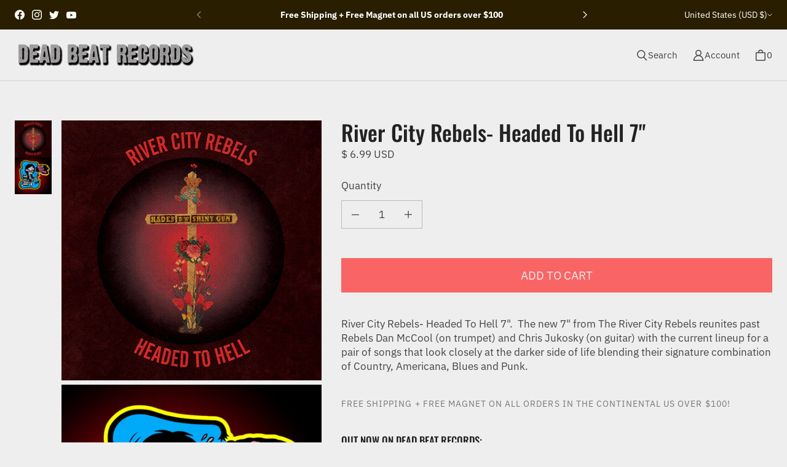

--- FILE ---
content_type: text/css
request_url: https://shop.dead-beat-records.com/cdn/shop/t/13/assets/custom.css?v=54770947364115043591660047232
body_size: 450
content:
@media screen and (min-width: 1024px){.product section-wrapper .product__grid{grid-template-columns:1.78fr 2.5fr}body .featured-product__grid.featured-product__grid--gallery-small,body .featured-product__grid.featured-product__grid--gallery-medium{grid-template-columns:1.22fr 1.3fr}}.product-card .product-card__price *{font-weight:700}body .product-badges__badge--sold-out{background:#000}body .product-card__clickable-area,body .collection-card__text{text-align:center}body .collection-title{background:#555;margin:0;padding:20px 0;color:#fff;text-align:center}.block-meganav__submenu-item-link{padding:5px 0!important}.nav-desktop__tier-2-link,.nav-desktop__tier-3-link{padding-top:5px!important;padding-bottom:5px!important}.nav-desktop__tier-1 .nav-desktop__tier-1-link,.block-meganav__submenu-heading,.nav-drawer__tier-1-item,.nav-drawer__back-button,.nav-drawer__title-link{font-family:Poppins,sans-serif;font-weight:700}.nav-drawer__bottom a{font-family:Poppins,sans-serif;font-weight:400}.product-gallery.product-gallery--thumbnail-navigation,.featured-product-gallery.featured-product-gallery--thumbnail-navigation-medium,.product-gallery{margin:auto}.block-meganav__submenu-item-link,.nav-desktop__tier-2-link,.nav-desktop__tier-3-link,.nav-drawer__tier-3-item,.nav-drawer__tier-2-item{font-family:Poppins,sans-serif;font-weight:400}body .collection-title h1.collection-title__title{max-width:100%;color:#fff}body .main-collection-grid__content--top-divider{border-top:0;padding-top:0}body .section-collection-title+.section-collection-grid .main-collection-grid{margin-top:10px}body form.faceted-filters__form{margin-bottom:8px;padding-top:10px}.product-item--sold-out .product-item__image,.product-item--sold-out .product-card__image .lazy-img{opacity:.3}.product-item--sold-out:hover .product-card__image .lazy-img{opacity:.7}button#back-to-up.d-none{display:none}.product-item--sold-out .product-badges{justify-content:flex-end}#back-to-up{position:fixed;bottom:30px;right:30px;cursor:pointer;z-index:999999;width:35px;height:35px;color:#fff;text-align:center;font-size:19px;line-height:33px;border-radius:50%;background-color:#000;-webkit-transition:all .3s ease-in-out;transition:all .3s ease-in-out;-webkit-transform:scale(1);transform:scale(1);opacity:.8;-ms-filter:"progid:DXImageTransform.Microsoft.Alpha(Opacity=80)"}.buy-buttons__buttons .button-action:disabled,.buy-buttons__buttons .button-action.disabled{background:#000;color:#fff}@media (max-width: 1400px){#back-to-up{bottom:20px;right:20px}}#back-to-up:before,#back-to-up:after{content:"";position:absolute;top:0;right:0;bottom:0;left:0;border:1px solid rgba(255,255,255,.4);border-radius:50%;-webkit-animation:toTopAnimation 2s linear infinite;animation:toTopAnimation 2s linear infinite;opacity:0;-ms-filter:"progid:DXImageTransform.Microsoft.Alpha(Opacity=0)";box-shadow:0 0 10px #0000004d}#back-to-up:after{-webkit-animation-delay:1s;animation-delay:1s}#back-to-up:hover{opacity:1;-ms-filter:"progid:DXImageTransform.Microsoft.Alpha(Opacity=100)"}#back-to-up:hover i{-webkit-animation:iToTop .4s ease-in-out forwards;animation:iToTop .4s ease-in-out forwards}.is-contact-popup #toTop{bottom:100px;right:34px}@-webkit-keyframes iToTop{0%{-webkit-transform:translateY(0);transform:translateY(0)}50%{-webkit-transform:translateY(-10px);transform:translateY(-10px)}80%{-webkit-transform:translateY(7px);transform:translateY(7px)}to{-webkit-transform:translateY(0);transform:translateY(0)}}@keyframes iToTop{0%{-webkit-transform:translateY(0);transform:translateY(0)}50%{-webkit-transform:translateY(-10px);transform:translateY(-10px)}80%{-webkit-transform:translateY(7px);transform:translateY(7px)}to{-webkit-transform:translateY(0);transform:translateY(0)}}@-webkit-keyframes toTopAnimation{0%{-webkit-transform:scale(1);transform:scale(1)}50%{-webkit-transform:scale(1.4);transform:scale(1.4);opacity:1;-ms-filter:"progid:DXImageTransform.Microsoft.Alpha(Opacity=100)"}to{-webkit-transform:scale(1.8);transform:scale(1.8)}}@keyframes toTopAnimation{0%{-webkit-transform:scale(1);transform:scale(1)}50%{-webkit-transform:scale(1.4);transform:scale(1.4);opacity:1;-ms-filter:"progid:DXImageTransform.Microsoft.Alpha(Opacity=100)"}to{-webkit-transform:scale(1.8);transform:scale(1.8)}}@media screen and (max-width: 767px){body .product-card__badges{top:0;bottom:auto}}.cs-button.hide{display:none}
/*# sourceMappingURL=/cdn/shop/t/13/assets/custom.css.map?v=54770947364115043591660047232 */
